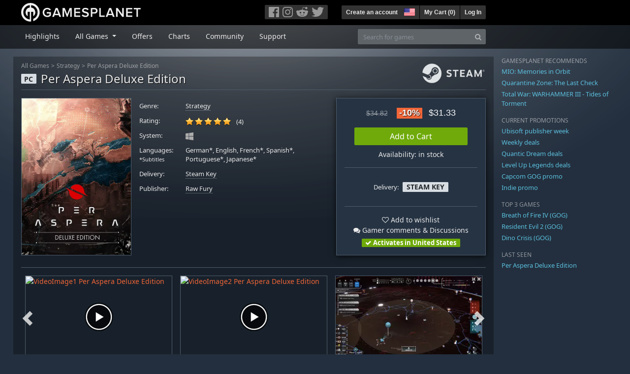

--- FILE ---
content_type: text/html; charset=utf-8
request_url: https://us.gamesplanet.com/game/per-aspera-deluxe-edition-steam-key--4864-2
body_size: 15965
content:
<!DOCTYPE html>
<html lang="en">
<head>
  <meta charset="utf-8">
  <meta http-equiv="X-UA-Compatible" content="IE=edge">
  <meta name="viewport" content="width=device-width, initial-scale=1, maximum-scale=1, shrink-to-fit=no, viewport-fit=auto">
  <meta name="robots" content="index,follow,all" />
  <meta http-equiv="x-dns-prefetch-control" content="on">
  <meta name="turbolinks-cache-control" content="no-cache">

  <title>Per Aspera Deluxe Edition Steam Key for PC - Buy now</title>
  <meta name="description" content="Buy online: Enjoy your time off-world with the Deluxe Edition of Per Aspera that contains the Planet-builder game from Tlön Industries and Raw Fury, an Audiobook featuring an all-star cast, a Digital Artbook, and Per Aspera’s Original Soundtrack with music from IGF-winner Tomas Batista." />
  <meta name="keywords" content="Steam Key, Download, CD Key, Raw Fury, Per Aspera Deluxe Edition, Strategy, Strategy (Building), Strategy (Real-Time)" />

  <link rel="dns-prefetch" href="https://gpstatic.com" crossorigin>
  <link rel="preconnect" href="https://gpstatic.com">
  <link rel="dns-prefetch" href="https://secure.gravatar.com" crossorigin>
  <link rel="preconnect" href="https://secure.gravatar.com">
  <link rel="icon" type="image/svg+xml" href="https://gpstatic.com/assets/gamesplanet_com_circle_media-dfe8067c82a620c4d65f21a92d5874c0e38e9ada6752f9d1cbeb74483ee90faf.svg?t=1768681267" sizes="any" id="gpfavicon">
  <link rel="canonical" href="https://us.gamesplanet.com/game/per-aspera-deluxe-edition-steam-key--4864-2">

  <link rel="stylesheet" media="all" href="https://gpstatic.com/assets/application-dc47d68d7eec9e32323623cf979b0e1394fe5acd6548b01a1f4374960e0bcf4f.css" data-turbolinks-track="reload" />
  <script type="text/javascript">// These polys allow for inline scripts while AppOS is being loaded asynchronously
// They will all be executed with their &quot;this&quot; and first argument set to the booted application
//
// NOTE: Despite their names resembling the AppOS events they will all be executed
//       every time the page loads, just at a different point in time.
window.AppOSBoot = function(f) { if (!window.AppOS_Boot) { window.AppOS_Boot = []; }; window.AppOS_Boot.push(f) };
window.AppOSDocumentLoad = function(f) { if (!window.AppOS_DL) { window.AppOS_DL = []; }; window.AppOS_DL.push(f) };
window.AppOSPageLoad = function(f) { if (!window.AppOS_PL) { window.AppOS_PL = []; }; window.AppOS_PL.push(f) };
</script>
  <script src="https://gpstatic.com/assets/application-c42fa54681ecd6c8afceeeb3bab7d82db9a1ff58af287f1385892b09a0b1c947.js" data-turbolinks-track="reload" defer="defer"></script>

  <link rel="alternate" href="https://us.gamesplanet.com/game/per-aspera-deluxe-edition-steam-key--4864-2" hreflang="en-US" />
<link rel="alternate" href="https://de.gamesplanet.com/game/per-aspera-deluxe-edition-steam-key--4864-2" hreflang="de-DE" />
<link rel="alternate" href="https://fr.gamesplanet.com/game/per-aspera-deluxe-edition-steam-key--4864-2" hreflang="fr-FR" />
<link rel="alternate" href="https://uk.gamesplanet.com/game/per-aspera-deluxe-edition-steam-key--4864-2" hreflang="en-GB" />


    <meta property="fb:admins" content="100008282081991">
  <meta property="og:title" content="Per Aspera Deluxe Edition Steam Key for PC - Buy now">
  <meta property="og:description" content="Enjoy your time off-world with the Deluxe Edition of Per Aspera that contains the Planet-builder game from Tlön Industries and Raw Fury, an Audiobook featuring an all-star cast, a Digital Artbook, and Per Aspera’s Original Soundtrack with music from IGF-winner Tomas Batista.">
  <meta property="og:type" content="game">
  <meta property="og:url" content="https://us.gamesplanet.com/game/per-aspera-deluxe-edition-steam-key--4864-2">
  <meta property="og:site_name" content="Gamesplanet.com">
  <meta property="og:image" content="https://gpstatic.com/acache/48/64/2/us/t620x300-5839632859d465cd8409b1d5bb7a9460.jpg">
  <link rel="image_src" href="https://gpstatic.com/acache/48/64/2/us/t620x300-5839632859d465cd8409b1d5bb7a9460.jpg">

  <meta name="csrf-param" content="authenticity_token" />
<meta name="csrf-token" content="p7R3LYJytM9McZYeTl4VI075pXNLQI2O89xQkTZ4zcl8rUlDRSHmWgzOR-QnYT29DQO_RrGgRx5CvAlDi3LmMQ" />
  <link rel="icon" sizes="192x192" href="/images/touch_icons/touch-icon-192x192.png">
<link rel="apple-touch-icon-precomposed" sizes="180x180" href="/images/touch_icons/apple-touch-icon-180x180-precomposed.png">
<link rel="apple-touch-icon-precomposed" sizes="152x152" href="/images/touch_icons/apple-touch-icon-152x152-precomposed.png">
<link rel="apple-touch-icon-precomposed" sizes="144x144" href="/images/touch_icons/apple-touch-icon-144x144-precomposed.png">
<link rel="apple-touch-icon-precomposed" sizes="120x120" href="/images/touch_icons/apple-touch-icon-120x120-precomposed.png">
<link rel="apple-touch-icon-precomposed" sizes="114x114" href="/images/touch_icons/apple-touch-icon-114x114-precomposed.png">
<link rel="apple-touch-icon-precomposed" sizes="76x76" href="/images/touch_icons/apple-touch-icon-76x76-precomposed.png">
<link rel="apple-touch-icon-precomposed" sizes="72x72" href="/images/touch_icons/apple-touch-icon-72x72-precomposed.png">
<link rel="apple-touch-icon-precomposed" href="/images/touch_icons/apple-touch-icon-precomposed.png">

  


</head>

<body  data-hk="1e18fe5d-1cac-4ef9-86ce-84d6894e0806">
  <div data-appos-jserror="false"></div>
  <nav class="navbar navbar-dark bg-black nav-gp-top px-0">
  <div class="container pl-0">
    <div class="col-12 col-xl-10 gp-xl-main">
      <a class="navbar-brand pb-1 py-md-0 d-none d-sm-inline-block" href="/"><img height="38" alt="Gamesplanet.com" loading="lazy" decoding="async" src="https://gpstatic.com/assets/gamesplanet_com-c7cdb0f0005728229549c9b6506e1cbc48b94ee81723f51c81c8ad97bd630d84.svg" /></a>
      <a class="navbar-brand pb-1 py-md-0 d-inline-block d-sm-none" href="/"><img height="38" alt="Gamesplanet.com" loading="lazy" decoding="async" src="https://gpstatic.com/assets/gamesplanet_com_circle-4aac2ab0b9700fc58cb2631f1fd5d12fb5b162d956ab2c217dc61ec92d827d2e.svg" /></a>
      <button class="navbar-toggler bg-dark-gray border-0 d-inline-block d-lg-none pull-right mt-1 ml-3" type="button" data-toggle="collapse" data-target="#gpSiteNav">
        <span class="navbar-toggler-icon"></span>
        <span><i class="fa fa-search" style="white-space: nowrap"></i> </span>
      </button>
      <div class="pull-right mt-1">
        <div class="d-none d-lg-inline-block">
          <div class="btn-group mr-4" role="group">
            <div class="nav-item nav-item-social btn bg-dark-gray p-0"><a target="_blank" rel="noopener" class="nav-link p-0 pl-1" href="https://www.facebook.com/gamesplanet"><img alt="Facebook" src="https://gpstatic.com/assets/get_in_touch/h-facebook-grey-13a843b391795abd42e99c1b0a6244be354ebbd80281c47ab70cb9d384260484.png" width="21" height="21" /></a></div>
            <div class="nav-item nav-item-social btn bg-dark-gray p-0"><a target="_blank" rel="noopener" class="nav-link p-0" href="https://www.instagram.com/gamesplanet_com/"><img alt="Instagram" src="https://gpstatic.com/assets/get_in_touch/h-instagram-grey-335e2af1e557d7456d7c6dfca6eabfdc0850012846c0cb27b5f048e5f64b7e56.png" width="21" height="21" /></a></div>
            <div class="nav-item nav-item-social btn bg-dark-gray p-0"><a target="_blank" rel="noopener" class="nav-link p-0" href="https://www.reddit.com/user/Gamesplanet/submitted/"><img alt="Reddit" src="https://gpstatic.com/assets/get_in_touch/h-reddit-grey-3742e9841d9d2fca4b301c7ad2d794f5d489e53a9e19921266f8911e1f0d4890.png" width="24" height="20" /></a></div>
            <div class="nav-item nav-item-social btn bg-dark-gray p-0"><a target="_blank" rel="noopener" class="nav-link p-0 pr-1" href="https://twitter.com/gamesplanetuk"><img alt="Twitter" src="https://gpstatic.com/assets/get_in_touch/h-twitter-grey-31fe64f758a401bca827a76b1a5f4813c36e642a74623fafbfc291d041b2e72b.png" width="25" height="20" /></a></div>
          </div>
        </div>
        <div class="btn-group d-none d-lg-inline-flex" role="group">
    <div class="nav-item btn bg-dark-gray p-0 px-1"><a class="nav-link p-1" data-login-required="registration" href="#open=registration">Create an account</a></div>
    <div class="nav-item btn bg-dark-gray p-0 pr-2 dropdown zindex100"><a class="nav-link dropdown-toggle dropdown-toggle-noarrow p-0" href="#" id="tenant-select-dropdown" role="button" data-toggle="dropdown">
  <img class="ml-1" style="vertical-align: -7px;" alt="US" src="https://gpstatic.com/images/flags/48x32/US.png" width="22" height="15" />
</a>
<div class="dropdown-menu shadow">
  <span class="dropdown-item">
    <img class="mr-1" alt="US" src="https://gpstatic.com/images/flags/48x32/US.png" width="22" height="15" /> United States / USD
  </span>
  <div class="dropdown-divider"></div>
    <a class="dropdown-item" href="https://de.gamesplanet.com/">
      <img class="mr-1" alt="DE" src="https://gpstatic.com/images/flags/48x32/DE.png" width="22" height="15" /> Deutschland / EUR
</a>    <a class="dropdown-item" href="https://fr.gamesplanet.com/">
      <img class="mr-1" alt="FR" src="https://gpstatic.com/images/flags/48x32/FR.png" width="22" height="15" /> France / EUR
</a>    <a class="dropdown-item" href="https://uk.gamesplanet.com/">
      <img class="mr-1" alt="GB" src="https://gpstatic.com/images/flags/48x32/GB.png" width="22" height="15" /> United Kingdom / GBP
</a></div>
</div>
    <div class="nav-item btn bg-dark-gray p-0 px-1 separator"><a class="nav-link p-1 " href="/cart">My Cart (<span class="cart_count">0</span>)</a></div>
    <div class="nav-item btn bg-dark-gray p-0 px-1 separator"><a class="nav-link p-1" data-login-required="true" href="#open=login">Log In</a></div>
</div>

        <div class="btn-group d-inline-flex d-lg-none" role="group">
  <a class="btn bg-dark-gray " href="/cart"><i class="fa fa-shopping-cart" style="white-space: nowrap"></i> (<span class="cart_count">0</span>)</a>
  <div class="btn-group" role="group">
    <a href="#" class="btn bg-dark-gray dropdown-toggle" id="mobile-user-account" data-toggle="dropdown" aria-haspopup="true" aria-expanded="false">
      <i class="fa fa-user" style="white-space: nowrap"></i> 
    </a>
    <div class="dropdown-menu dropdown-menu-right" style="max-width: 270px;" aria-labelledby="mobile-user-account">
        <a class="dropdown-item" data-login-required="true" href="#open=login">Log In</a>
        <a class="dropdown-item" data-login-required="registration" href="#open=registration">Create an account</a>
    </div>
  </div>
</div>

      </div>
    </div>
  </div>
</nav>

  <nav class="navbar navbar-expand-lg navbar-dark bg-black-fade mb-3 p-0 pb-lg-1">
  <div class="container pl-0">
    <div class="col-12 col-xl-10 gp-xl-main">
      <div class="collapse navbar-collapse" id="gpSiteNav">
        <div id="quick_search" class="mt-1 mt-lg-0 mb-lg-0 order-2">
          <form id="quick_search_form" class="form-inline d-flex flex-nowrap" action="/search" accept-charset="UTF-8" method="get">
            <div class="input-group mt-1 w-100">
              <input type="text" name="query" id="query" placeholder="Search for games" autocomplete="off" class="form-control typeahead" data-query-url="/quick_search?query=%3Avalue" aria-label="Search for games" />
              <div class="input-group-append">
                <button class="btn btn-secondary py-0 px-2 text-muted" type="submit" aria-label="Search" ><i class="fa fa-search" style="white-space: nowrap"></i> </button>
              </div>
            </div>
</form>        </div>
        <div class="navbar-nav my-1 mr-auto order-1">
          <div class="nav-item mr-3">
            <a class="nav-link text-body pt-2 pr-2 pb-0 pl-2 mb-1 mob16" href="/">Highlights</a>
          </div>
          <div class="nav-item mr-3 dropdown">
            <a class="nav-link text-body pt-2 pr-2 pb-0 pl-2 mb-1 dropdown-toggle mob16" href="#" id="gp-site-nav-dropdown" role="button" data-toggle="dropdown">
              All Games
            </a>
            <div class="dropdown-menu shadow">
              <div class="container dropdown-multi-col">
                <div class="row">
                  <div class="col-12 col-md-6">
                    <div class="nav-header bg-light p-1 small text-uppercase">Genre</div>
                    <div class="dropdown-divider"></div>
                    <a class="dropdown-item" href="/games/action">Action</a>
                    <a class="dropdown-item" href="/games/adventure">Adventure</a>
                    <a class="dropdown-item" href="/games/rpg">RPG (Roleplay)</a>
                    <a class="dropdown-item" href="/games/mmo">MMO</a>
                    <a class="dropdown-item" href="/games/strategy">Strategy</a>
                    <a class="dropdown-item" href="/games/simulation">Simulation</a>
                    <a class="dropdown-item" href="/games/arcade_indie">Arcade &amp; Indie</a>
                    <a class="dropdown-item" href="/games/sport">Sport</a>
                    <div class="nav-header bg-light mt-3 p-1 small text-uppercase">Other</div>
                    <div class="dropdown-divider"></div>
                    <a class="dropdown-item" href="/games/coming-soon">Coming Soon</a>
                    <a class="dropdown-item" href="/games/games-18">18+ Games</a>
                    <a class="dropdown-item" href="/games/mac">Games for Mac</a>
                    <a class="dropdown-item" href="/games/linux">Games for Linux</a>
                    <a class="dropdown-item" href="/publishers">Publishers</a>
                  </div>
                  <div class="col-12 col-md-6 mt-3 mt-md-0">
                    <div class="nav-header bg-light p-1 small text-uppercase">Activation</div>
                    <div class="dropdown-divider"></div>
                    <a class="dropdown-item" href="/search?dt=epic">Epic</a>
                    <a class="dropdown-item" href="/search?dt=giants">Giants</a>
                    <a class="dropdown-item" href="/search?dt=gog">GOG</a>
                    <a class="dropdown-item" href="/search?dt=msstore">Microsoft Store</a>
                    <a class="dropdown-item" href="/search?dt=rockstarsocial">Rockstar Social Club</a>
                    <a class="dropdown-item" href="/search?dt=steam">Steam</a>
                    <a class="dropdown-item" href="/search?dt=uplay_silent">Ubisoft Connect</a>
                    <a class="dropdown-item" href="/search?dt=zenimax">Zenimax</a>
                  </div>
                </div>
              </div>
            </div>
          </div>
          <div class="nav-item mr-3">
            <a class="nav-link text-body pt-2 pr-2 pb-0 pl-2 mb-1 mob16" href="/games/offers">Offers</a>
          </div>
          <div class="nav-item mr-3">
            <a class="nav-link text-body pt-2 pr-2 pb-0 pl-2 mb-1 mob16" href="/games/charts">Charts</a>
          </div>
          <div class="nav-item mr-3">
            <a class="nav-link text-body pt-2 pr-2 pb-0 pl-2 mb-1 mob16" href="/community/news_updates">Community</a>
          </div>
          <div class="nav-item mr-3">
            <a class="nav-link text-body pt-2 pr-2 pb-0 pl-2 mb-1 mob16" data-turbolinks="false" href="/support">Support</a>
          </div>
        </div>
      </div>
    </div>
  </div>
</nav>


  
  <div class="container">
    
    
    <div class="row">
      <div class="col-12 col-xl-10 gp-xl-main">
        <div class="row row-page-ctn">
          
          <span data-piwik-ec-view="track" data-piwik-ec-sku="4864-2" data-piwik-ec-name="Per Aspera Deluxe Edition" data-piwik-ec-category="Strategy" data-piwik-ec-price="31.33"></span>





<div class="col-12 prod-page">
  <nav aria-label="breadcrumb" class="d-none d-md-block">
    <ol class="breadcrumb mb-1">
      <li class="breadcrumb-item small"><a class="text-muted" href="/">All Games</a></li>
      <li class="breadcrumb-item small text-muted"><a class="text-muted" href="/games/strategy">Strategy</a></li>
      <li class="breadcrumb-item small" aria-current="page"><a class="text-muted" href="https://us.gamesplanet.com/game/per-aspera-deluxe-edition-steam-key--4864-2">Per Aspera Deluxe Edition</a></li>
    </ol>
  </nav>
  <section class="prod-sales">
    <span class="badge badge-platform badge-light text-uppercase">PC</span>
<h1 class="border-bottom border-secondary pb-2 mb-3 text-shadow">
  <span class="prod-title">Per Aspera Deluxe Edition</span> <small class="d-none">Steam Key</small>
</h1>




<div class="row">
  <div class="col-12 col-md-6 col-lg-3 mb-3 mb-lg-4">
    <div class="responsive-img img-packshot d-none d-lg-block">
      <img alt="Per Aspera Deluxe Edition - Cover / Packshot" title="Per Aspera Deluxe Edition" loading="lazy" decoding="async" class="border border-secondary" src="https://gpstatic.com/acache/48/64/2/us/packshot-b52d07ac5d84d9f7e021075757c5df20.jpg" />
    </div>
    <div class="responsive-img img-620 d-block d-lg-none">
      <img alt="Per Aspera Deluxe Edition - Cover / Packshot" title="Per Aspera Deluxe Edition" loading="lazy" decoding="async" class="border border-secondary" src="https://gpstatic.com/acache/48/64/2/us/t620x300-5839632859d465cd8409b1d5bb7a9460.jpg" />
    </div>
  </div>
  <div class="col-12 col-md-6 col-lg-5 mb-3 pl-3 pl-md-2">
    <ul class="list-unstyled prod-details font0785 mt-lg-2">
      <li class="mb-2 pb-lg-1">
        <strong>Genre:</strong>
        <span><a href="/games/strategy">Strategy</a></span>
      </li>
      <li class="mb-2 pb-lg-1">
        <strong>Rating:</strong>
        <span>
          <span class="ajax_rating mr-2" data-rate-url="/rate/Product::Game/51279/:score" data-rating="5.0" data-readonly="true" data-rate-update="#ajax_rating_count"></span>
          <span id="ajax_rating_count">(4)</span>
        </span>
      </li>
      <li class="prod-platforms systems mb-2 pb-lg-1 d-block d-md-none d-lg-block">
        <strong>System:</strong>
        <span><img class="platform_icon" alt="Windows PC" loading="lazy" decoding="async" src="https://gpstatic.com/assets/platforms/windows-ec49540cc3df1278de6ba907f785d9ad800309f5f64b283de2f371f393a7cd84.svg" width="16" height="16" /></span>
      </li>
      <li class="mb-2 pb-lg-1">
        <strong>
          Languages:
            <br><span class="font0688">*Subtitles</span>
        </strong>
        <span>German*, English, French*, Spanish*, Portuguese*, Japanese*</span>
      </li>
      <li class="mb-2 pb-lg-1">
        <strong>Delivery:</strong>
        <span><a href="https://us.gamesplanet.com/search?dt=steam">Steam Key</a></span>
      </li>
      <li class="mb-2 pb-lg-1">
        <strong>Publisher:</strong>
        <span><a href="https://us.gamesplanet.com/publishers/567-raw-fury">Raw Fury</a></span>
      </li>
    </ul>
  </div>
  <div class="col-12 col-lg-4 mb-4 mt-2 mt-lg-0">
    <div class="prod-sales-buy pt-3 pr-3 pl-3 pb-2 h-100 border border-secondary shadow">
      <div class="row">
        <div class="col-12 col-md-6 col-lg-12">
          <div class="text-center sales-box">
              <span class="prices">
<span class="price_base"><strike>$34.82</strike></span>
<span class="price_saving false">-10%</span>
<span class="price_current">$31.33</span> </span>
              
              <a class="btn btn-success font100 w-85 mb-2 mt-2" href="/game/per-aspera-deluxe-edition-steam-key--4864-2/buy">Add to Cart</a>
              
              <span class="d-block">Availability: in stock</span>
          </div>
        </div>
        <div class="col-12 col-md-6 col-lg-12">
          <hr class="border-secondary d-block d-md-none d-lg-block">
          <div class="diff-activations h-10 text-center single ">
            <span class="font0785 d-inline-block mb-1">Delivery:</span>
            <span class="badge badge-pill badge-light font-weight-bold text-uppercase mt-1 ml-1 mb-1">Steam Key</span>
          </div>
          <hr class="border-secondary d-block d-md-none d-lg-block">
          <p class="mb-0 text-center">
            <span class="d-block mb-1">
              <span id="i51279" class="cursor-pointer" data-tipped="#wishlist-tip-51279" data-tipped-options="position: &#39;bottom&#39;, showOn: &#39;click&#39;, hideOn: &#39;click&#39;, hideOnClickOutside: true"><i class="fa fa-heart-o" style="white-space: nowrap"></i> Add to wishlist</span><br>
              <a class="text-body" href="/community/per-aspera-deluxe-edition-steam-key--4864-2/discussions"><i class="fa fa-comments" style="white-space: nowrap"></i> Gamer comments & Discussions</a>
            </span>
            <span class="font0785 font-weight-bold badge badge-pill badge-success"><i class="fa fa-check" style="white-space: nowrap"></i>  Activates in United States</span>
          </p>
          <div id="wishlist-tip-51279" class="tipped-tooltip" style="display: none; max-width: 400px;">
  <h4>Add Per Aspera Deluxe Edition to your wishlist</h4>
  <hr class="my-2">
    <p class="m-0 font0785">Please log in to save games on your wishlist.</p>
</div>

        </div>
      </div>
    </div>
  </div>
</div>

    <img class="platform_logo steam d-none d-md-block" alt="steam" loading="lazy" decoding="async" src="https://gpstatic.com/assets/platforms/steam-f2393491806d0ea9e680f013396a4bc59db7d82269015d3a0930f50b7b33de5a.png" />
  </section>

  <div class="d-block d-md-none mb-4 font100 text-center">
    <a class="text-decoration-none text-white d-block" href="whatsapp://send?text=Gamesplanet.com+-+Per+Aspera+Deluxe+Edition+%2431.33+%28-10%25%29%0Ahttps://us.gamesplanet.com/game/per-aspera-deluxe-edition-steam-key--4864-2?ref=whatsapp" rel="nofollow"><img src="https://gpstatic.com/assets/platforms/whatsapp-c2f5f90376af9750ba14a8ba0a2dc9ab4b759f361e25220ca0e6bf294e0b0143.svg" width="40" height="40" />&nbsp;&nbsp;&nbsp;Share with WhatsApp</a>
  </div>

  <section class="prod-assets mb-3">
      
        <h2 class="d-none">Videos and Screenshots Per Aspera Deluxe Edition</h2>
  <div class="slick-slider-assets d-none prod-asset-slider py-3 mb-md-4 mb-lg-5 text-nowrap overflow-hidden">
      <div class="d-inline-block col-12 position-relative">
        <a class="element fresco" data-fresco-group="assets" data-fresco-options="width: 800, height: 488, youtube: { autoplay: 1 }" href="https://www.youtube.com/watch?v=uRyhqXl_cWo">
          <span class="responsive-img img-16-9">
            <img alt="VideoImage1 Per Aspera Deluxe Edition" loading="lazy" decoding="async" class="border border-secondary" src="https://img.youtube.com/vi/uRyhqXl_cWo/mqdefault.jpg" />
          </span>
          <img class="prod-video-overlay" alt="Video Play Button" loading="lazy" decoding="async" src="https://gpstatic.com/assets/video_overlay-4ca76854edc45330794655104b9c81d7433acf8de855bc96511b2139a40d15fb.png" width="58" height="58" />
</a>      </div>
      <div class="d-inline-block col-12 position-relative">
        <a class="element fresco" data-fresco-group="assets" data-fresco-options="width: 800, height: 488, youtube: { autoplay: 1 }" href="https://www.youtube.com/watch?v=5OXCPg7vqNk">
          <span class="responsive-img img-16-9">
            <img alt="VideoImage2 Per Aspera Deluxe Edition" loading="lazy" decoding="async" class="border border-secondary" src="https://img.youtube.com/vi/5OXCPg7vqNk/mqdefault.jpg" />
          </span>
          <img class="prod-video-overlay" alt="Video Play Button" loading="lazy" decoding="async" src="https://gpstatic.com/assets/video_overlay-4ca76854edc45330794655104b9c81d7433acf8de855bc96511b2139a40d15fb.png" width="58" height="58" />
</a>      </div>

      <div class="d-inline-block col-12">
        <a class="element fresco responsive-img img-16-9" data-fresco-group="assets" href="https://gpstatic.com/acache/48/64/2/us/s1-b3008457aa17be36075c3fe677a9ba6c.jpg">
          <img alt="Screenshot1" loading="lazy" decoding="async" class="border border-secondary" src="https://gpstatic.com/acache/48/64/2/us/s1_thumb-b3008457aa17be36075c3fe677a9ba6c.jpg" />
</a>      </div>
      <div class="d-inline-block col-12">
        <a class="element fresco responsive-img img-16-9" data-fresco-group="assets" href="https://gpstatic.com/acache/48/64/2/us/s2-8aa110cdd68acef346edfbcdf0389f89.jpg">
          <img alt="Screenshot2" loading="lazy" decoding="async" class="border border-secondary" src="https://gpstatic.com/acache/48/64/2/us/s2_thumb-8aa110cdd68acef346edfbcdf0389f89.jpg" />
</a>      </div>
      <div class="d-inline-block col-12">
        <a class="element fresco responsive-img img-16-9" data-fresco-group="assets" href="https://gpstatic.com/acache/48/64/2/us/s3-61b4a883efe9df7effb8a3f89387b751.jpg">
          <img alt="Screenshot3" loading="lazy" decoding="async" class="border border-secondary" src="https://gpstatic.com/acache/48/64/2/us/s3_thumb-61b4a883efe9df7effb8a3f89387b751.jpg" />
</a>      </div>
      <div class="d-inline-block col-12">
        <a class="element fresco responsive-img img-16-9" data-fresco-group="assets" href="https://gpstatic.com/acache/48/64/2/us/s4-8a71fb6ff3d2b361ce27e0fa0dafb54b.jpg">
          <img alt="Screenshot4" loading="lazy" decoding="async" class="border border-secondary" src="https://gpstatic.com/acache/48/64/2/us/s4_thumb-8a71fb6ff3d2b361ce27e0fa0dafb54b.jpg" />
</a>      </div>
      <div class="d-inline-block col-12">
        <a class="element fresco responsive-img img-16-9" data-fresco-group="assets" href="https://gpstatic.com/acache/48/64/2/us/s5-b882079ef39b3967ac0eaf04c509e948.jpg">
          <img alt="Screenshot5" loading="lazy" decoding="async" class="border border-secondary" src="https://gpstatic.com/acache/48/64/2/us/s5_thumb-b882079ef39b3967ac0eaf04c509e948.jpg" />
</a>      </div>
      <div class="d-inline-block col-12">
        <a class="element fresco responsive-img img-16-9" data-fresco-group="assets" href="https://gpstatic.com/acache/48/64/2/us/s6-2dc6cfb2ade22456a1a55c54dd9a769e.jpg">
          <img alt="Screenshot6" loading="lazy" decoding="async" class="border border-secondary" src="https://gpstatic.com/acache/48/64/2/us/s6_thumb-2dc6cfb2ade22456a1a55c54dd9a769e.jpg" />
</a>      </div>
      <div class="d-inline-block col-12">
        <a class="element fresco responsive-img img-16-9" data-fresco-group="assets" href="https://gpstatic.com/acache/48/64/2/us/s7-ab60556c92e13533568003a07e048df4.jpg">
          <img alt="Screenshot7" loading="lazy" decoding="async" class="border border-secondary" src="https://gpstatic.com/acache/48/64/2/us/s7_thumb-ab60556c92e13533568003a07e048df4.jpg" />
</a>      </div>
      <div class="d-inline-block col-12">
        <a class="element fresco responsive-img img-16-9" data-fresco-group="assets" href="https://gpstatic.com/acache/48/64/2/us/s8-03bb22d8b41389e3aab2572494979464.jpg">
          <img alt="Screenshot8" loading="lazy" decoding="async" class="border border-secondary" src="https://gpstatic.com/acache/48/64/2/us/s8_thumb-03bb22d8b41389e3aab2572494979464.jpg" />
</a>      </div>
  </div>

  </section>
  <div class="row">
    <div class="col-12 col-lg-8 order-2 order-lg-1 mt-5 mt-md-4 mt-lg-0">
      <section class="prod-data">

        <div class="prod-notice border border-primary p-2 mb-4">
  <p class="text-uppercase text-primary font-weight-bold mb-1">REGION LOCK INFO</p>
  <div class="prod-notice-body position-relative overflow-hidden">
      <strong>This product is subject to regional restrictions. It will <u>NOT</u> activate in specific countries/regions: <a data-toggle="modal" data-target="#modal_regionlocks_details" href="#modal_regionlocks_details">See full list of country restrictions</a></strong>

      <div class="modal fade shadow font0875" id="modal_regionlocks_details" tabindex="-1" role="dialog">
        <div class="modal-dialog" role="document" style="max-width: 566px;">
          <div class="modal-content">
            <div class="modal-header">
              <ul class="nav nav-pills" style="padding-left: 0px;">
                <li class="nav-item">
                  <span class="nav-link active">Region Lock Details</span>
                </li>
              </ul>
              <button type="button" class="close" data-dismiss="modal" aria-label="Close">
                <span aria-hidden="true">&times;</span>
              </button>
            </div>
            <div class="modal-body">
              <strong>Per Aspera Deluxe Edition is subject to regional restrictions. It will <u>NOT</u> activate in:</a></strong>
              <br><br>
              Afghanistan, Argentina, Armenia, Azerbaijan, Bahamas, Bangladesh, Belarus, Belize, Bhutan, Bolivia, Brazil, Chile, China, Colombia, Costa Rica, Cuba, Ecuador, El Salvador, Georgia, Guatemala, Guyana, Honduras, Hong Kong, India, Indonesia, Iran, Kazakhstan, Kuwait, Kyrgyzstan, Malaysia, Moldova, Myanmar, Nepal, Nicaragua, North Korea, Pakistan, Panama, Paraguay, Peru, Philippines, Qatar, Russian Federation, Saudi Arabia, Singapore, South Africa, South Sudan, Sri Lanka, Sudan, Suriname, Syrian Arab Republic, Taiwan, Tajikistan, Thailand, Turkey, Turkmenistan, Ukraine, United Arab Emirates, Uruguay, Uzbekistan, Venezuela, Vietnam, Yemen, Zimbabwe
            </div>
          </div>
        </div>
      </div>

  </div>
</div>

        
            <div class="mb-5">
  <ul class="nav nav-tabs flex-row flex-nowrap overflow-x-only no-scrollbars">
        <li class="nav-item">
          <a class="nav-link text-nowrap active text-uppercase" data-toggle="tab" href="#prod-others">Other versions</a>
        </li>
  </ul>
  <div class="tab-content prod-relations">
        <div class="tab-pane active" id="prod-others">
  <h3 class="d-none">Other versions Per Aspera Deluxe Edition</h3>
  <div class="position-relative overflow-hidden" data-maxheight="150" data-trigger-label='<i class="fa fa-caret-down" style="white-space: nowrap"></i> '>
      <div class="even position-relative overflow-hidden font0785 hide-base-price p-1 border-bottom border-secondary"  data-tipped-ajax="true" data-tipped-options="ajax: { url: '/game/per-aspera-steam-key--4864-1/tipped_snippet' }">
        <span class="d-block w-70 text-truncate pull-left"><a class="stretched-link text-body" href="/game/per-aspera-steam-key--4864-1">Per Aspera</a></span>
        <span class="d-block text-right text-nowrap"><span class="prices">
<span class="price_base"><strike>$29.99</strike></span>
<span class="price_saving false">-10%</span>
<span class="price_current">$26.99</span> </span></span>
      </div>
  </div>
</div>

  </div>
</div>

          

          <ul class="nav nav-tabs flex-row flex-nowrap overflow-x-only mb-2">
  <li class="nav-item"><a class="nav-link active text-uppercase" data-toggle="tab" href="#prod-description">Description</a></li>
  <li class="nav-item"><a class="nav-link text-uppercase" data-toggle="tab" href="#prod-sysreqs">System Requirements</a></li>
</ul>
<div class="tab-content">
  <div class="tab-pane active" id="prod-description">
    <article class="prod-description pr-lg-1">
      <h1 class="d-none">Description of Per Aspera Deluxe Edition</h1>
      <div id="desc_body" class="gray-500 mb-4" data-maxheight="650" data-trigger-label="read more…">
        <p>Buy Per Aspera Deluxe Edition as a Steam key at Gamesplanet.com</p>
        <p>Enjoy your time off-world with the Deluxe Edition of Per Aspera that contains the Planet-builder game from Tlön Industries and Raw Fury, an Audiobook featuring an all-star cast, a Digital Artbook, and Per Aspera’s Original Soundtrack with music from IGF-winner Tomas Batista.</p>

<p><strong>Per Aspera</strong><br>
Experience planet-building as never before — Overcome near-impossible odds to Terraform Mars, cultivate the red-planet’s hidden resources, and unravel the past mysteries of those who’ve attempted the unbelievable feat. Humanity&#39;s future rests on your shoulders. </p>

<p><strong>Soundtrack</strong><br>
Be transported to the red planet of Mars with the original accompaniment from Tlön Industries’ planet-builder, Per Aspera. IGF-winner, Tomas Batista, has scored the perfect Martian soundtrack to take you away to the unforgiving surface of the Red Planet.</p>

<p><strong>Audiobook</strong><br>
Take your Per Aspera experience offline! Listen to the commanding performance of an all-star cast recreate the climactic story of humanity&#39;s attempt to Terraform Mars. All the narrative action you want, none of the work to get it!</p>

<p><strong>Artbook</strong><br>
Through the use of NASA technologies, Tlön Industries has allowed players to step onto the surface of Mars from the comfort of home. Now you can get even closer to the planet’s surface with a stunning, digital artbook that features gorgeous art from Per Aspera.</p>

<hr>

<p>The surface of Mars is littered with Humanity’s failed attempts to colonize its surface. This time will be different - this time there is no room for human error.</p>

<p>Per Aspera is a planetary simulation game that combines hard science fiction and base building and takes the experience planet-wide. Step into the role of AMI, an Artificial Consciousness with the prime directive of terraforming Mars for human colonization.</p>

<h3>FEATURES:</h3>

<ul>
<li>Balance a complex well of resources to build interconnected structures that span the entire planet.</li>
<li>Customize your planet with branching research trees that allow players to tailor their terraforming plan — Develop new technologies, steeped in real-world science, to create a thriving interplanetary civilization.</li>
<li>Cultivate relationships with your human colonists and ensure their continued survival on Mars’ unforgiving surface. How you choose to forge these relationships will impact how your mission concludes.</li>
<li>Uncover the mystery of a threatening presence on Mars and defend your colonies from unknown and combative forces.</li>
<li>Immerse yourself in a rich, compelling narrative or take your time and craft the perfect Martian landscape with Sandbox Mode.</li>
<li>Includes the immersive voice acting talents of Troy Baker, Phil LaMarr, Laila Berzins, Yong Yea, Lynsey Murrell, and Nneka Okoye.</li>
</ul>

      </div>
      <div style="margin-bottom: 25px;"><a target="_blank" href="https://uk.gamesplanet.com/support/14-activations/108-activation-on-steam">» How to activate a Steam game</a></div>
    </article>
  </div>
  <div class="tab-pane" id="prod-sysreqs">
    <p class="font0785 border border-primary px-2 py-1 mb-4">
      As of January 1 2024, Steam will officially stop supporting the Windows 7, Windows 8 and Windows 8.1 operating systems. After that date, the Steam Client will no longer run on those versions of Windows. <a target="_blank" href="https://help.steampowered.com/en/faqs/view/4784-4F2B-1321-800A">Source: Steam</a>
    </p>

    <div class="mb-4">
      <h2 class="d-none">System Requirements Per Aspera Deluxe Edition</h2>
          
            <h4><i class="fa fa-windows mr-1" style="white-space: nowrap"></i> Windows <span class="text-muted ml-2">Minimal</span></h4>
            <div class="font0785">
      <span class="text-muted mr-1">OS:</span>
        <span class="pl-0 py-0">Windows 10</span><br>
      <span class="text-muted mr-1">CPU:</span>
        <span class="pl-0 py-0">Intel Core i5 7400 | AMD Ryzen 3 1200</span><br>
      <span class="text-muted mr-1">RAM:</span>
        <span class="pl-0 py-0">8 GB</span><br>
      <span class="text-muted mr-1">Graphics:</span>
        <span class="pl-0 py-0">NVIDIA GeForce GTX 1050 Ti | AMD Radeon RX 570</span><br>
      <span class="text-muted mr-1">Audio:</span>
        <span class="pl-0 py-0">DirectX compatible</span><br>
      <span class="text-muted mr-1">DirectX:</span>
        <span class="pl-0 py-0">DirectX 11</span><br>
      <span class="text-muted mr-1">HDD:</span>
        <span class="pl-0 py-0">10 GB</span><br>
      <span class="text-muted mr-1">Others:</span>
        <span class="pl-0 py-0"><p>Requires a 64-bit processor and operating system</p>
</span>
</div>

            <h4 class="mt-4"><i class="fa fa-windows mr-1" style="white-space: nowrap"></i> Windows <span class="text-muted ml-2">Recommended</span></h4>
            <div class="font0785">
      <span class="text-muted mr-1">OS:</span>
        <span class="pl-0 py-0">Windows 10</span><br>
      <span class="text-muted mr-1">CPU:</span>
        <span class="pl-0 py-0">Intel Core i7-8700 | AMD Ryzen 5 3600</span><br>
      <span class="text-muted mr-1">RAM:</span>
        <span class="pl-0 py-0">16 GB</span><br>
      <span class="text-muted mr-1">Graphics:</span>
        <span class="pl-0 py-0">NVIDIA GeForce GTX 1070 | AMD Radeon RX Vega 56</span><br>
      <span class="text-muted mr-1">Audio:</span>
        <span class="pl-0 py-0">DirectX compatible</span><br>
      <span class="text-muted mr-1">DirectX:</span>
        <span class="pl-0 py-0">DirectX 11</span><br>
      <span class="text-muted mr-1">HDD:</span>
        <span class="pl-0 py-0">10 GB</span><br>
</div>

          
          
    </div>
  </div>
</div>
  <div class="font0688 prod-copyright text-muted pr-lg-1"><p>© Copyright 2020 Tlön Industries. Developed by Tlön Industries. Published by Raw Fury AB. All Rights Reserved.</p></div>

          <h3 class="border-bottom border-secondary pb-1 mt-5">
  Critics
  <span class="font075"><a class="text-muted pull-right pt-1 pr-1" target="_blank" href="https://opencritic.com/game/10619/per-aspera?ref=gamesplanet">Read more: Opencritic.com</a></span>
</h3>
  <blockquote class="blockquote">
    <p class="mb-0 gray-500 font0785">"Hard science, harder simulation, and narrative innovation make Per Aspera a real gem."</p>
    <footer class="blockquote-footer"><span class="mr-1">Jonathan Bolding</span> <cite title="PC Gamer"><a target="_blank" class="text-body" href="https://www.pcgamer.com/per-aspera-review/">PC Gamer</a></cite></footer>
  </blockquote>
  <blockquote class="blockquote">
    <p class="mb-0 gray-500 font0785">"It lays the existentialism on pretty thick at times, and it has the potential to thoroughly overwhelm you, but Per Aspera is an oddly intoxicating expedition into the colonisation of..."</p>
    <footer class="blockquote-footer"><span class="mr-1">Mick Fraser</span> <cite title="God is a Geek"><a target="_blank" class="text-body" href="https://www.godisageek.com/reviews/per-aspera-review/">God is a Geek</a></cite></footer>
  </blockquote>
  <blockquote class="blockquote">
    <p class="mb-0 gray-500 font0785">"The twin challenges of expanding and re-building for greater efficiency are carefully balanced and truly engrossing. Just make sure to take tour time and explore as much as possible..."</p>
    <footer class="blockquote-footer"><span class="mr-1">Cosmin Vasile</span> <cite title="Softpedia"><a target="_blank" class="text-body" href="https://www.softpedia.com/reviews/games/pc/per-aspera-review-531690.shtml">Softpedia</a></cite></footer>
  </blockquote>

      </section>
        <section class="prod-comments mt-5">
          <ul class="nav nav-tabs flex-row flex-nowrap overflow-x-only no-scrollbars mb-3">
            <li class="nav-item">
              <a class="nav-link active text-uppercase text-nowrap" href="https://us.gamesplanet.com/community/per-aspera-steam-key--4864-1/discussions/222227-product_comments">
                Comments <small class="text-muted">(0)</small>
</a>            </li>
            <li class="nav-item">
              <a class="nav-link text-uppercase text-nowrap" href="/community/per-aspera-deluxe-edition-steam-key--4864-2/discussions">
                Discussions <small class="text-muted">(0)</small>
</a>            </li>
            <li class="nav-item">
              <a class="nav-link text-uppercase text-nowrap" href="/community/per-aspera-deluxe-edition-steam-key--4864-2/news_updates">
                News &amp; Updates <small class="text-muted">(0)</small>
</a>            </li>
            <li class="nav-item">
              <a class="nav-link text-uppercase text-nowrap" href="/community/per-aspera-deluxe-edition-steam-key--4864-2/videos">
                <span class="translation_missing" title="translation missing: en-US.community.tabs.videos">Videos</span> <small class="text-muted">(0)</small>
</a>            </li>
          </ul>
          <span class="submission_new_comment_template" data-tpl="&lt;div class=&quot;new_comment&quot; style=&quot;&quot;&gt;
    &lt;form class=&quot;new_submission_entry&quot; data-cm-inline-reply=&quot;:entry_id&quot; data-prevent-dblsubmit=&quot;true&quot; action=&quot;/community/product_comments?inline=true&amp;amp;tpl=true&quot; accept-charset=&quot;UTF-8&quot; data-remote=&quot;true&quot; method=&quot;post&quot;&gt;
      
      &lt;input autocomplete=&quot;off&quot; type=&quot;hidden&quot; value=&quot;reply&quot; name=&quot;submission_entry[scope]&quot; id=&quot;submission_entry_scope&quot; /&gt;
      &lt;input autocomplete=&quot;off&quot; type=&quot;hidden&quot; value=&quot;&lt;%- parent_id %&gt;&quot; name=&quot;submission_entry[parent_id]&quot; id=&quot;submission_entry_parent_id&quot; /&gt;
      &lt;input autocomplete=&quot;off&quot; type=&quot;hidden&quot; value=&quot;Submission::Entry&quot; name=&quot;submission_entry[target_type]&quot; id=&quot;submission_entry_target_type&quot; /&gt;
      &lt;input autocomplete=&quot;off&quot; type=&quot;hidden&quot; value=&quot;222227&quot; name=&quot;submission_entry[target_id]&quot; id=&quot;submission_entry_target_id&quot; /&gt;
      &lt;div class=&quot;bezeled&quot;&gt;&lt;textarea placeholder=&quot;Your comment goes here...&quot; class=&quot;font0813 cm-comment-textarea&quot; name=&quot;submission_entry[body]&quot; id=&quot;submission_entry_body&quot;&gt;
&lt;%- body %&gt;&lt;/textarea&gt;&lt;/div&gt;
      &lt;input type=&quot;submit&quot; name=&quot;commit&quot; value=&quot;Save comment&quot; class=&quot;btn btn-secondary btn-sm&quot; data-disable-with=&quot;Save comment&quot; /&gt;
        &lt;small&gt;&amp;nbsp;or &lt;a data-cancel-cm-inline-reply=&quot;true&quot; href=&quot;#cancel_inline_reply&quot;&gt;Cancel&lt;/a&gt;&lt;/small&gt;
      &lt;span class=&quot;error pull-right&quot; style=&quot;display: none&quot;&gt;Please enter a comment!&lt;/span&gt;
&lt;/form&gt;&lt;/div&gt;
"></span>
<span class="submission_edit_comment_template" data-tpl="&lt;div class=&quot;new_comment&quot; style=&quot;&quot;&gt;
    &lt;form class=&quot;new_submission_entry&quot; data-cm-inline-reply=&quot;:entry_id&quot; data-prevent-dblsubmit=&quot;true&quot; action=&quot;/community/product_comments/:entry_id?inline=true&amp;amp;tpl=true&quot; accept-charset=&quot;UTF-8&quot; data-remote=&quot;true&quot; method=&quot;post&quot;&gt;&lt;input type=&quot;hidden&quot; name=&quot;_method&quot; value=&quot;put&quot; autocomplete=&quot;off&quot; /&gt;
      
      &lt;input autocomplete=&quot;off&quot; type=&quot;hidden&quot; value=&quot;reply&quot; name=&quot;submission_entry[scope]&quot; id=&quot;submission_entry_scope&quot; /&gt;
      
      
      
      &lt;div class=&quot;bezeled&quot;&gt;&lt;textarea placeholder=&quot;Your comment goes here...&quot; class=&quot;font0813 cm-comment-textarea&quot; name=&quot;submission_entry[body]&quot; id=&quot;submission_entry_body&quot;&gt;
&lt;%- body %&gt;&lt;/textarea&gt;&lt;/div&gt;
      &lt;input type=&quot;submit&quot; name=&quot;commit&quot; value=&quot;Save comment&quot; class=&quot;btn btn-secondary btn-sm&quot; data-disable-with=&quot;Save comment&quot; /&gt;
        &lt;small&gt;&amp;nbsp;or &lt;a data-cancel-cm-inline-reply=&quot;true&quot; href=&quot;#cancel_inline_reply&quot;&gt;Cancel&lt;/a&gt;&lt;/small&gt;
      &lt;span class=&quot;error pull-right&quot; style=&quot;display: none&quot;&gt;Please enter a comment!&lt;/span&gt;
&lt;/form&gt;&lt;/div&gt;
"></span>
<span class="submission_new_report_template" data-tpl="&lt;div class=&quot;cm-new_report border border-secondary p-2 mt-2&quot; style=&quot;max-width: 350px;&quot;&gt;
  &lt;form class=&quot;new_submission_report&quot; data-cm-inline-report=&quot;:entry_id&quot; data-prevent-dblsubmit=&quot;true&quot; action=&quot;/community/reports?cmscope=product_comments&quot; accept-charset=&quot;UTF-8&quot; data-remote=&quot;true&quot; method=&quot;post&quot;&gt;
    &lt;div&gt;
      &lt;input value=&quot;:entry_id&quot; autocomplete=&quot;off&quot; type=&quot;hidden&quot; name=&quot;submission_report[reportable_id]&quot; id=&quot;submission_report_reportable_id&quot; /&gt;
      &lt;input value=&quot;Submission::Entry&quot; autocomplete=&quot;off&quot; type=&quot;hidden&quot; name=&quot;submission_report[reportable_type]&quot; id=&quot;submission_report_reportable_type&quot; /&gt;
      &lt;p class=&quot;small border-bottom border-secondary pb-1 mb-1&quot;&gt;Why do you want to report this post?&lt;/p&gt;
      &lt;small&gt;
        &lt;span data-cmcustomreason=&quot;false&quot;&gt;&lt;input class=&quot;mr-1&quot; type=&quot;radio&quot; value=&quot;spam&quot; name=&quot;submission_report[reason]&quot; id=&quot;submission_report_reason_spam&quot; /&gt; &lt;label for=&quot;submission_report_reason_spam&quot;&gt;Spam&lt;/label&gt;&lt;/span&gt;&lt;br&gt;
        &lt;span data-cmcustomreason=&quot;false&quot;&gt;&lt;input class=&quot;mr-1&quot; type=&quot;radio&quot; value=&quot;personal_information&quot; name=&quot;submission_report[reason]&quot; id=&quot;submission_report_reason_personal_information&quot; /&gt; &lt;label for=&quot;submission_report_reason_personal_information&quot;&gt;Personal information&lt;/label&gt;&lt;/span&gt;&lt;br&gt;
        &lt;span data-cmcustomreason=&quot;false&quot;&gt;&lt;input class=&quot;mr-1&quot; type=&quot;radio&quot; value=&quot;test&quot; name=&quot;submission_report[reason]&quot; id=&quot;submission_report_reason_test&quot; /&gt; &lt;label for=&quot;submission_report_reason_test&quot;&gt;Just testing the buttons&lt;/label&gt;&lt;/span&gt;&lt;br&gt;
        &lt;span data-cmcustomreason=&quot;true&quot;&gt;&lt;input class=&quot;mr-1&quot; type=&quot;radio&quot; value=&quot;custom&quot; name=&quot;submission_report[reason]&quot; id=&quot;submission_report_reason_custom&quot; /&gt; &lt;input placeholder=&quot;or (max. 100 chars)&quot; maxlength=&quot;100&quot; disabled=&quot;disabled&quot; class=&quot;w-75&quot; type=&quot;text&quot; name=&quot;submission_report[reason]&quot; id=&quot;submission_report_reason&quot; /&gt;&lt;/span&gt;&lt;br&gt;
      &lt;/small&gt;
      &lt;div class=&quot;mt-3&quot;&gt;
        &lt;input type=&quot;submit&quot; name=&quot;commit&quot; value=&quot;report&quot; disabled=&quot;disabled&quot; class=&quot;btn btn-sm btn-secondary&quot; data-disable-with=&quot;report&quot; /&gt;
        &lt;small&gt;or &lt;a data-cancel-cm-inline-report=&quot;true&quot; href=&quot;#&quot;&gt;cancel&lt;/a&gt;&lt;/small&gt;
        &lt;span class=&quot;error pull-right&quot; style=&quot;display: none&quot;&gt;Please enter a reason!&lt;/span&gt;
      &lt;/div&gt;
    &lt;/div&gt;
&lt;/form&gt;&lt;/div&gt;
"></span>

<div class="cm-comments cm-product_comments" id="cm-comments" data-move-url="/community/system/move_item">
  
    <a class="d-block mt-3 mb-5" data-toggle="modal" data-target="#modal_login_registration" href="#show_login">» Write a comment</a>

    
    <div class="pagination infinite-pagination mt-3" data-paginate="submission" data-paginate-loadinitial>
      <a class="next_page" rel="next" href="/game/per-aspera-deluxe-edition-steam-key--4864-2?cm_page=1#cm-comments">Load comments</a>
    </div>
</div>

        </section>
    </div>
    <div class="col-12 col-lg-4 order-1 order-lg-2 mt-5 mt-md-3 mt-lg-0">
      <section class="prod-info">
        <h3 class="text-uppercase mb-2 pb-1 border-bottom border-secondary">Information</h3>
        <div class="row">
          


          <div class="col-12 col-md-6 col-lg-12">
            
            
            
            

          </div>
          <div class="col-12 col-md-6 col-lg-12">
              
              <div class="metacritic-ctn position-relative mb-3 overflow-hidden">
  <span class="meta-score d-block text-center text-white font-weight-bold ">78</span>
  <span class="meta-desc">
    <a data-turbolinks="false" href="https://www.metacritic.com/game/pc/per-aspera">
      <img alt="Metacritic" loading="lazy" decoding="async" src="https://gpstatic.com/assets/raty/metacritic-2981b00c23f5f34f2113a942be9d7303a37c795e6dccdd2ddac621d10498302d.png" width="156" height="37" />
      <span class="meta-base small">Based on 18 critics</span>
</a>  </span>
</div>

              <div class="metacritic-ctn position-relative mb-3 overflow-hidden">
  <span class="meta-score d-block text-center text-white font-weight-bold strong">80</span>
  <span class="meta-desc w-100">
    <a data-turbolinks="false" href="https://opencritic.com/game/10619/per-aspera?ref=gamesplanet">
      <img alt="Opencritic" loading="lazy" decoding="async" src="https://gpstatic.com/assets/raty/opencritic-69b0bacd00d99ea5fa1d56fd6c80752d0fa1f91bd17f0e700ac9cbd04910b5ec.png" width="156" height="37" />
      <span class="meta-base small">Rated "Strong" / 21 critics</span>
</a>  </span>
</div>

              <ul class="list-unstyled prod-details font075">
                <li class="mb-1">
                  <strong>Genre:</strong>
                  <span><a href="/games/strategy">Strategy</a></span>
                </li>
                <li class="mb-1">
                  <strong>Publisher:</strong>
                  <span><a href="https://us.gamesplanet.com/publishers/567-raw-fury">Raw Fury</a></span>
                </li>
                  <li class="mb-1">
                    <strong>Release:</strong>
                    <span>12.03.2020</span>
                  </li>
              </ul>
              <h4 class="d-inline-block">Problems<span class="d-none"> with Per Aspera Deluxe Edition</span>?</h4>
              <a class="ml-2" data-turbolinks="false" href="https://us.gamesplanet.com/support">» Gamesplanet Support</a>
            <div class="d-none d-lg-block">
              <h3 class="text-uppercase border-bottom border-secondary pb-1 mt-4">Community Videos</h3>
              

<div class="mt-4">
  <span>Want to see your Let’s Play at Gamesplanet?&nbsp;&nbsp;<br>
  <span class="font0813"><a class="font-weight-bold" href="/community#community"><i class="fa fa-angle-double-right" style="white-space: nowrap"></i> All Let&#39;s Play info is one click away</a></span>
</div>

            </div>
          </div>
        </div>
      </section>
    </div>
  </div>
</div>



<script type='application/ld+json'>
[{
  "@context": "https://www.schema.org",
  "@type": "Product",
  "category": "https://schema.org/Game",
  "name": "Per Aspera Deluxe Edition",
  "brand": {
    "@type": "Brand",
    "name": "Raw Fury"
  },
  "image": "https://gpstatic.com/acache/48/64/2/us/packshot-b52d07ac5d84d9f7e021075757c5df20.jpg",
  "description": "Enjoy your time off-world with the Deluxe Edition of Per Aspera that contains the Planet-builder game from Tlön Industries and Raw Fury, an Audiobook featuring an all-star cast, a Digital Artbook, and Per Aspera’s Original Soundtrack with music from IGF-winner Tomas Batista.",
    "aggregateRating": {
      "@type": "AggregateRating",
      "ratingValue": "5.0",
      "reviewCount": "4",
      "bestRating": "5",
      "worstRating": "1"
    },
  "offers": {
    "@type": "Offer",
    "url": "https://us.gamesplanet.com/game/per-aspera-deluxe-edition-steam-key--4864-2",
    "price": "31.33",
    "priceCurrency": "USD",
    "availability": "https://schema.org/OnlineOnly"
  }
},{
  "@context": "https://schema.org",
  "@type": "BreadcrumbList",
  "name": "Breadcrumbs",
  "itemListElement": [{
    "@type": "ListItem",
    "position": 1,
    "name": "All Games",
    "item": "https://us.gamesplanet.com/"
  },{
    "@type": "ListItem",
    "position": 2,
    "name": "Strategy",
    "item": "https://us.gamesplanet.com/games/strategy"
  },{
    "@type": "ListItem",
    "position": 3,
    "name": "Per Aspera Deluxe Edition"
  }]
}]
</script>



            <div class="col-12 page_footer">
    <div class="row px-1 py-2 mt-1">
      <div class="col-12 col-lg-6">
        <h3 class="text-light">Gamesplanet Advantages</h3>
        <ul class="list-unstyled m-0 p-0 mb-3 sm-font075">
          <li><i class="fa fa-check" style="white-space: nowrap"></i> Authorized retailer since 2006</li>
          <li><i class="fa fa-check" style="white-space: nowrap"></i> Buy games legally and secure online</li>
          <li><i class="fa fa-check" style="white-space: nowrap"></i> Be part of the community and show off your content</li>
          <li><i class="fa fa-check" style="white-space: nowrap"></i> Games for Windows PC, Mac OS and Linux</li>
          <li><i class="fa fa-check" style="white-space: nowrap"></i> Secure connections – everything is encrypted</li>
        </ul>
          <div class="pull-left mt-2 mr-2">
            <h3 class="text-light">Always available</h3>
          </div>
        <div class="pull-left mb-3">
          <a target="_blank" rel="noreferrer" href="https://www.facebook.com/gamesplanet"><img alt="Facebook" loading="lazy" decoding="async" src="https://gpstatic.com/assets/get_in_touch/facebook_big-c51cb6366a1cd91aa2aece7c981ae40f630d6edc54f0c47e3d60ceb9f1b18f23.png" width="35" height="35" /></a>
          <a target="_blank" rel="noreferrer" href="https://twitter.com/gamesplanetuk"><img alt="Twitter" loading="lazy" decoding="async" src="https://gpstatic.com/assets/get_in_touch/twitter_big-410d423e37b4900f60e3b72cf326b3621a63539eee8cfaba5a2b6e82d4426b90.png" width="35" height="35" /></a>
          <a target="_blank" rel="noreferrer" href="https://www.reddit.com/user/Gamesplanet/submitted/"><img alt="Reddit" loading="lazy" decoding="async" src="https://gpstatic.com/assets/get_in_touch/reddit_big-94cb1e3c0801cd381b3ad185d896e8873b16e31266d7bdbfdcea60b52e422571.png" width="35" height="35" /></a>
          <a target="_blank" rel="noreferrer" href="https://www.instagram.com/gamesplanet_com/"><img alt="Instagram" loading="lazy" decoding="async" src="https://gpstatic.com/assets/get_in_touch/instagram_big-2bd0d46c1cf623b11b6dd8aa275aa4815d84da8376f5be52339f1129942a46c4.png" width="35" height="35" /></a>
          <a href="/cdn-cgi/l/email-protection#553d3039251532343830262539343b30217b363a38"><img alt="E-Mail" loading="lazy" decoding="async" src="https://gpstatic.com/assets/get_in_touch/email-867840ddcecc2a8e8ca253e570335188bb88860ca8a2ca4953cc4b62e1c89c86.png" width="35" height="35" /></a>
        </div>
      </div>
      <div class="col-12 col-lg-6">
        <h3 class="text-light">Secure connections – always and everywhere</h3>
        <p>
          <small>All connections are SSL-encrypted, not only for payments</small>
        </p>
        <hr class="border-secondary">
        <h3 class="text-light">Means of payment at Gamesplanet</h3>
        <p>
          <small>These payment providers are available at Gamesplanet:</small>
        </p>
          <img alt="logo ps_ccard" class="mr-1 mb-1" src="https://gpstatic.com/assets/payment_methods/ps_ccard-9ae9a79420a488b315188bb1a4287151b0a58b918e8f02cb7683597fdb0c81fc.png" />
          <img alt="logo amazon_api" class="mr-1 mb-1" src="https://gpstatic.com/assets/payment_methods/amazon_api-abbff2e96482e77ba2a3ce90fdf8e91502e9068bba0ef90176ab40c556edebaf.png" />
          <img alt="logo paypal_api_v2" class="mr-1 mb-1" src="https://gpstatic.com/assets/payment_methods/paypal_api_v2-1e53ecfad75ef1cc7aaa6728f6c77b81d65f94e4a8152ae2866812f8b838ff11.png" />
          <img alt="logo skrill" class="mr-1 mb-1" src="https://gpstatic.com/assets/payment_methods/skrill-c6878cd6490d0d9b7462320a8b4e7a76dc0f0379b71495e586a13636d756b817.png" />
          <img alt="logo paysafecard" class="mr-1 mb-1" src="https://gpstatic.com/assets/payment_methods/paysafecard-bc42f06cc2e2d66b07b5efc765239555e9b23de6dec201f3382c73a0080a4ecb.png" />
      </div>
    </div>
  </div>

        </div>
      </div>
      <div class="d-none d-xl-block gp-xl-aside ml-4">

  <div class="mb-3">
    <small class="text-muted d-block mb-1 text-uppercase">Gamesplanet recommends</small>
      <p class="mb-1 font0813" data-tipped-ajax="true" data-tipped-options="ajax: { url: '/game/mio-memories-in-orbit-steam-key--7163-1/tipped_snippet' }"><a class="text-info" href="/game/mio-memories-in-orbit-steam-key--7163-1">MIO: Memories in Orbit</a></p>
      <p class="mb-1 font0813" data-tipped-ajax="true" data-tipped-options="ajax: { url: '/game/quarantine-zone-the-last-check-steam-key--7979-1/tipped_snippet' }"><a class="text-info" href="/game/quarantine-zone-the-last-check-steam-key--7979-1">Quarantine Zone: The Last Check</a></p>
      <p class="mb-1 font0813" data-tipped-ajax="true" data-tipped-options="ajax: { url: '/game/total-war-warhammer-iii-tides-of-torment-steam-key--4959-18/tipped_snippet' }"><a class="text-info" href="/game/total-war-warhammer-iii-tides-of-torment-steam-key--4959-18">Total War: WARHAMMER III - Tides of Torment</a></p>
  </div>

  <div class="mb-3">
    <small class="text-muted d-block mb-1">CURRENT PROMOTIONS</small>
      <p class="mb-1 font0813"><a class="text-info" href="/games/offers/ubi">Ubisoft publisher week</a></p>
      <p class="mb-1 font0813"><a class="text-info" href="/games/offers/weekly2">Weekly deals</a></p>
      <p class="mb-1 font0813"><a class="text-info" href="/games/offers/quantic">Quantic Dream deals</a></p>
      <p class="mb-1 font0813"><a class="text-info" href="/games/offers/levelup">Level Up Legends deals</a></p>
      <p class="mb-1 font0813"><a class="text-info" href="/games/offers/capcomgog">Capcom GOG promo</a></p>
      <p class="mb-1 font0813"><a class="text-info" href="/games/offers/indiedeals">Indie promo</a></p>
  </div>

  <div class="mb-3">
    <small class="text-muted d-block mb-1">TOP 3 GAMES</small>
      <p class="mb-1 font0813" data-tipped-ajax="true" data-tipped-options="ajax: { url: '/game/breath-of-fire-iv-gog-key--7903-1/tipped_snippet' }"><a class="text-info" href="/game/breath-of-fire-iv-gog-key--7903-1">Breath of Fire IV (GOG)</a></p>
      <p class="mb-1 font0813" data-tipped-ajax="true" data-tipped-options="ajax: { url: '/game/resident-evil-2-gog-key--7901-1/tipped_snippet' }"><a class="text-info" href="/game/resident-evil-2-gog-key--7901-1">Resident Evil 2 (GOG)</a></p>
      <p class="mb-1 font0813" data-tipped-ajax="true" data-tipped-options="ajax: { url: '/game/dino-crisis-gog-key--7890-1/tipped_snippet' }"><a class="text-info" href="/game/dino-crisis-gog-key--7890-1">Dino Crisis (GOG)</a></p>
  </div>

    <div class="mb-3">
      <small class="text-muted d-block mb-1">LAST SEEN</small>
          <p class="d-block font0813 mb-1 text-muted" data-tipped-ajax="true" data-tipped-options="ajax: { url: '/game/per-aspera-deluxe-edition-steam-key--4864-2/tipped_snippet' }"><a class="text-info" href="/game/per-aspera-deluxe-edition-steam-key--4864-2">Per Aspera Deluxe Edition</a></p>
    </div>
</div>

    </div>
    <footer>
  <div class="row">
    <div class="col-12">
      <img alt="Metaboli SAS - Paris, France" class="pull-left mr-3 mb-2" loading="lazy" decoding="async" src="https://gpstatic.com/assets/logo_gametap-efa8a931ead6d4b2897c1549cd522cb6c1d4707b846a02d49b6a7022145aa1b9.png" width="119" height="22" />
      <p class="text-muted pull-left legalline mr-5">
        &copy; 2026 GameTap LLC (A Metaboli Company). All rights reserved. Gamesplanet is a<br>
trademark of Metaboli SAS, France (Europe). All prices include VAT where applicable.<br>
<a href="/legal_terms">Legal</a> <a href="/legal_terms#terms">Terms</a> <a href="/legal_terms#privacy">Privacy</a>
      </p>
      <p class="text-muted pull-left ml-lg-5">
        <a class="text-decoration-none ml-lg-5" target="_blank" href="https://www.hetzner.com/unternehmen/umweltschutz/">
          <img width="30" src="https://gpstatic.com/assets/hosting/eco-power-green-en-826417433b99b1822c43ae74332d2dd31b76e27e5a3fc9be81d4cb0d5cfc1625.svg" />&nbsp;
          <img width="100" src="https://gpstatic.com/assets/hosting/hetzner-logo-a8a9db7b266fee648d698a90c6c1a9e404dad3029cf516564f0ff11daa624c43.svg" />
</a>      </p>
    </div>
    </div>
  </div>
</footer>

  </div>
  <div class="modal shadow fade" id="modal_login_registration" tabindex="-1" role="dialog">
  <div class="modal-dialog" role="document">
    <div class="modal-content">
      <div class="modal-header">
        <ul class="nav nav-pills">
          <li class="nav-item">
            <a href="#user_tab_login" class="nav-link active" id="show_login" data-toggle="tab">Log In</a>
          </li>
          <li class="nav-item">
            <span class="nav-link disabled px-2 px-sm-3">
              <small>&larr; or &rarr;</small>
            </span>
          </li>
          <li class="nav-item">
            <a href="#user_tab_registration" id="show_registration" class="nav-link" data-toggle="tab">Register</a>
          </li>
        </ul>
        <button type="button" class="close" data-dismiss="modal" aria-label="Close">
          <span aria-hidden="true">&times;</span>
        </button>
      </div>
      <div class="modal-body">
        <div class="tab-content">
          <div class="tab-pane active" id="user_tab_login">
            <form class="new_login" id="new_login" action="/account/login" accept-charset="UTF-8" data-remote="true" method="post">
  <input autocomplete="off" type="hidden" value="https://us.gamesplanet.com/game/per-aspera-deluxe-edition-steam-key--4864-2" name="login[return_url]" id="login_return_url" />
  <div class="row">
  <div class="col-12 col-xl-10 gp-xl-main">
  </div>
</div>

  <div class="row">
    <div class="col-12 ">
      <div class="form-group row mb-0 mb-sm-2">
        <label class="col-12 col-sm-3 col-form-label text-sm-right" for="login_email">Email:</label>
        <div class="col-12 col-sm-8">
          <input placeholder="Your email address" autocomplete="section-login email" class="form-control mob16" type="text" value="" name="login[email]" id="login_email" />
        </div>
      </div>
      <div class="form-group row">
        <label class="col-12 col-sm-3 col-form-label text-sm-right" for="login_password">Password:</label>
        <div class="col-12 col-sm-8">
          <input value="" placeholder="Your password" autocomplete="section-login current-password" class="form-control mob16" type="password" name="login[password]" id="login_password" />
        </div>
      </div>
      <div class="form-group row">
        <div class="col-8 offset-sm-3">
          <div class="custom-control custom-checkbox">
            <input name="login[save_login]" type="hidden" value="0" autocomplete="off" /><input class="custom-control-input" type="checkbox" value="1" checked="checked" name="login[save_login]" id="login_save_login" />
            <label class="custom-control-label" for="login_save_login">
              <small>Keep me logged in</small>
</label>          </div>
        </div>
      </div>
      <div class="form-group row">
        <div class="col-8 offset-sm-3 mt-3">
          <input type="submit" name="commit" value="Log me in" class="btn btn-success" data-disable-with="Log me in" /><br>
          <br>
          <small><a data-turbolinks="false" href="/account/password/new">Forgot your password?</a></small>
        </div>
      </div>
    </div>
    <div class="social_login col-12 mt-5 order-2">
  <div class="row">
    <div class="col-4 col-sm-3 text-right">
      <label>Lenovo Login:</label>
    </div>
    <div class="col-8 col-sm-9 mb-3">
      <a rel="nofollow" data-turbolinks="false" href="/lenovo/sso"><img alt="Lenovo Legion" src="https://gpstatic.com/assets/lenovo/lenovo_red-276278b7ded04d8faece3e1724a78e56e51ed39e9fbb8b9a04585db4a6ed750e.svg" width="160" height="53" /></a>
    </div>
      <div class="col-4 col-sm-3 text-right">
        <label>ROG Login:</label>
      </div>
      <div class="col-8 col-sm-9">
        <a rel="nofollow" data-turbolinks="false" class="rog-sso-button" href="/pre_auth/asus_sso"><img alt="ASUS Republic of Gamers" src="https://gpstatic.com/assets/asus_ac/rognav-84201a7f7f1a4d8b9eaca0855a59d990076c9dac870d38f0f89cc3718fe92ad5.svg" /></a>
      </div>

    <div class="col-12 mt-2 mb-2">
      <hr>
      <small class="text-secondary">Or choose one of the following services to log in</small>
    </div>

    <div class="col-4 col-sm-3 text-right">
      <label>Social Login:</label>
    </div>
    <div class="col-8 col-sm-9">
      <a rel="nofollow" data-turbolinks="false" href="/pre_auth/facebook"><img alt="Login with Facebook" title="Login with Facebook" class="mb-2" src="https://gpstatic.com/assets/social_login/facebook-d8439150ec7b73549c10530903c47e59baea0795b01dee8c98c5a9bf246fe61b.png" width="39" height="30" /></a>
      <a rel="nofollow" data-turbolinks="false" href="/pre_auth/google_oauth2"><img alt="Login with Google" title="Login with Google" class="mb-2" src="https://gpstatic.com/assets/social_login/google_oauth2-fb211c47f1a89186943f405897aa851e83f3706f3812e94be4a0f5e407138766.png" width="39" height="30" /></a>
      <a rel="nofollow" data-turbolinks="false" href="/pre_auth/steam"><img alt="Login with Steam" title="Login with Steam" class="mb-2" src="https://gpstatic.com/assets/social_login/steam-d34ec9705680fe94d6895323d36d7026e6586fc13370a7c5a51c1e58b9bbc7e2.png" width="39" height="30" /></a>
      <a rel="nofollow" data-turbolinks="false" href="/pre_auth/amazon"><img alt="Login with Amazon" title="Login with Amazon" class="mb-2" src="https://gpstatic.com/assets/social_login/amazon-ac511daafa6e60dac998aefc6555ead646d3c664ccd97c3f9f88cf6d8a3852f9.png" width="39" height="30" /></a>
      
    </div>
  </div>
</div>

  </div>
</form>
          </div>
          <div class="tab-pane" id="user_tab_registration">
            <form class="forms-list" id="new_SBWc2hLzoBXuSGbwVMvzsg-cm1BuaPGrqEKKGfoSGjOIrvQobR_ictHq" action="/account/profile" accept-charset="UTF-8" data-remote="true" method="post">
  <input type="hidden" name="registration_source" id="registration_source" value="frontend/products" autocomplete="off" />
  <div class="row">
  <div class="col-12 col-xl-10 gp-xl-main">
  </div>
</div>

  

  <div class="row">
    <div class="col-12 ">
      <div class="form-group row mb-0 mb-sm-2">
        <div class="col-12 col-sm-3 text-sm-right"><label class="col-form-label" for="SBWc2hLzoBXuSGbwVMvzsg-cm1BuaPGrqEKKGfoSGjOIrvQobR_ictHq_username">Nickname:</label></div>
        <div class="col-12 col-sm-8">
          <input placeholder="Your nickname (optional)" autocomplete="section-registration username" class="form-control mob16" type="text" name="SBWc2hLzoBXuSGbwVMvzsg-cm1BuaPGrqEKKGfoSGjOIrvQobR_ictHq[username]" id="SBWc2hLzoBXuSGbwVMvzsg-cm1BuaPGrqEKKGfoSGjOIrvQobR_ictHq_username" />
          
        </div>
      </div>

      <div class="form-group row mb-0 mb-sm-2">
        <div class="col-12 col-sm-3 text-sm-right"><label class="col-form-label" for="SBWc2hLzoBXuSGbwVMvzsg-cm1BuaPGrqEKKGfoSGjOIrvQobR_ictHq_email">Email:</label></div>
        <div class="col-12 col-sm-8">
          <input placeholder="Your email address" autocomplete="section-registration email" class="form-control mob16" type="text" name="SBWc2hLzoBXuSGbwVMvzsg-cm1BuaPGrqEKKGfoSGjOIrvQobR_ictHq[email]" id="SBWc2hLzoBXuSGbwVMvzsg-cm1BuaPGrqEKKGfoSGjOIrvQobR_ictHq_email" />
          
        </div>
      </div>

      <div class="form-group row mb-0 mb-sm-2">
        <div class="col-12 col-sm-3 text-sm-right"><label class="col-form-label" for="SBWc2hLzoBXuSGbwVMvzsg-cm1BuaPGrqEKKGfoSGjOIrvQobR_ictHq_password">Password:</label></div>
        <div class="col-12 col-sm-8">
          <input placeholder="Password with at least 6 characters" autocomplete="section-registration new-password" class="form-control mob16" type="password" name="SBWc2hLzoBXuSGbwVMvzsg-cm1BuaPGrqEKKGfoSGjOIrvQobR_ictHq[password]" id="SBWc2hLzoBXuSGbwVMvzsg-cm1BuaPGrqEKKGfoSGjOIrvQobR_ictHq_password" />
          
        </div>
      </div>
      <div class="form-group row mb-0 mb-sm-2">
        <div class="col-12 col-sm-3 text-sm-right"><label class="col-form-label" for="SBWc2hLzoBXuSGbwVMvzsg-cm1BuaPGrqEKKGfoSGjOIrvQobR_ictHq_password_confirmation">Confirm:</label></div>
        <div class="col-12 col-sm-8">
          <input placeholder="Confirm your password" autocomplete="section-registration new-password" class="form-control mob16" type="password" name="SBWc2hLzoBXuSGbwVMvzsg-cm1BuaPGrqEKKGfoSGjOIrvQobR_ictHq[password_confirmation]" id="SBWc2hLzoBXuSGbwVMvzsg-cm1BuaPGrqEKKGfoSGjOIrvQobR_ictHq_password_confirmation" />
          
        </div>
      </div>
      <div class="form-group row mb-0 mb-sm-2">
        <div class="col-12 col-sm-8 offset-sm-3 mt-3">
          <input type="submit" name="commit" value="Create an account" class="btn btn-success" data-disable-with="Create an account" />
        </div>
      </div>
    </div>
    <div class="social_login col-12 mt-5 order-2">
  <div class="row">
    <div class="col-4 col-sm-3 text-right">
      <label>Lenovo Login:</label>
    </div>
    <div class="col-8 col-sm-9 mb-3">
      <a rel="nofollow" data-turbolinks="false" href="/lenovo/sso"><img alt="Lenovo Legion" src="https://gpstatic.com/assets/lenovo/lenovo_red-276278b7ded04d8faece3e1724a78e56e51ed39e9fbb8b9a04585db4a6ed750e.svg" width="160" height="53" /></a>
    </div>
      <div class="col-4 col-sm-3 text-right">
        <label>ROG Login:</label>
      </div>
      <div class="col-8 col-sm-9">
        <a rel="nofollow" data-turbolinks="false" class="rog-sso-button" href="/pre_auth/asus_sso"><img alt="ASUS Republic of Gamers" src="https://gpstatic.com/assets/asus_ac/rognav-84201a7f7f1a4d8b9eaca0855a59d990076c9dac870d38f0f89cc3718fe92ad5.svg" /></a>
      </div>

    <div class="col-12 mt-2 mb-2">
      <hr>
      <small class="text-secondary">Or choose one of the following services to log in</small>
    </div>

    <div class="col-4 col-sm-3 text-right">
      <label>Social Login:</label>
    </div>
    <div class="col-8 col-sm-9">
      <a rel="nofollow" data-turbolinks="false" href="/pre_auth/facebook"><img alt="Login with Facebook" title="Login with Facebook" class="mb-2" src="https://gpstatic.com/assets/social_login/facebook-d8439150ec7b73549c10530903c47e59baea0795b01dee8c98c5a9bf246fe61b.png" width="39" height="30" /></a>
      <a rel="nofollow" data-turbolinks="false" href="/pre_auth/google_oauth2"><img alt="Login with Google" title="Login with Google" class="mb-2" src="https://gpstatic.com/assets/social_login/google_oauth2-fb211c47f1a89186943f405897aa851e83f3706f3812e94be4a0f5e407138766.png" width="39" height="30" /></a>
      <a rel="nofollow" data-turbolinks="false" href="/pre_auth/steam"><img alt="Login with Steam" title="Login with Steam" class="mb-2" src="https://gpstatic.com/assets/social_login/steam-d34ec9705680fe94d6895323d36d7026e6586fc13370a7c5a51c1e58b9bbc7e2.png" width="39" height="30" /></a>
      <a rel="nofollow" data-turbolinks="false" href="/pre_auth/amazon"><img alt="Login with Amazon" title="Login with Amazon" class="mb-2" src="https://gpstatic.com/assets/social_login/amazon-ac511daafa6e60dac998aefc6555ead646d3c664ccd97c3f9f88cf6d8a3852f9.png" width="39" height="30" /></a>
      
    </div>
  </div>
</div>

  </div>

</form>
          </div>
        </div>
      </div>
    </div>
  </div>
</div>

  
<script data-cfasync="false" src="/cdn-cgi/scripts/5c5dd728/cloudflare-static/email-decode.min.js"></script></body>
</html>
